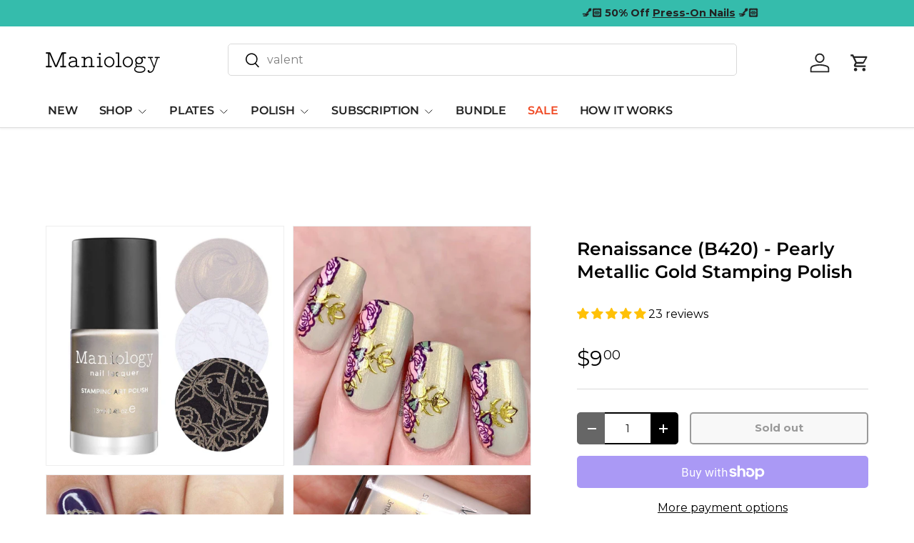

--- FILE ---
content_type: text/html; charset=utf-8
request_url: https://sapi.negate.io/script
body_size: -382
content:
21nLrT1/PJ1Yd9p6l2pW4vFycpdkxU5tahr4wjZi+Cx6AuohLRjM8MmivO4qFMYW5LZ7YuxlrH19v56VmaUZJw4=

--- FILE ---
content_type: text/css
request_url: https://maniology.com/cdn/shop/t/736/assets/custom.css?v=139650859420075419101768339602
body_size: 362
content:
/** Shopify CDN: Minification failed

Line 192:4 Unexpected "{"

**/

@media screen and (min-width:974px) {
    .mobile-only {
        display: none!important
    }
}

@media only screen and (max-width:60.85em) {
    .desktop-only {
        display: none
    }
}

.collection-listing .collection-image-gallery:not(.slick-slider)>a:nth-child(n+2),
.featured-image-slider:not(.slick-initialized.slick-slider) .image-slider-wrapper:nth-child(n+2),
.featured-image-slider:not(.slick-initialized.slick-slider) .image-zoom:nth-child(n+2) {
    display: none
}

.subscription-list {
    display: grid;
    grid-template-columns: repeat(3, 1fr);
    gap: 25px 30px;
}
.subscription-list .subscription-choice {
    width: initial;
    
}
.subscription-list .subscription-choice:nth-child(4n) {
    grid-column: 2;
}
@media (max-width: 767px) {
    .subscription-list {
        grid-template-columns: 1fr;
    }
    .subscription-list .subscription-choice:nth-child(4n) {
        grid-column: initial;
    }
    .subscription-list .subscription-choice .top-half .price {
        display: flex;
        flex-direction: column;
        align-items: center;
        justify-content: space-around;
        height: 100%;
    }
}

.subscription-list-new {
    display: flex;
    flex-direction: column;
    gap: 8px;
}
.subscription-list-new .subscription-choice {
    display: grid;
    grid-template-columns: 2.25fr 0.75fr 1fr;
    align-items: center;
    gap: 16px;
    width: 100%;
    padding: 16px 0px;
    padding-right: 16px;
    cursor: pointer;
}
.subscription-list-new .subscription-choice .subscription-choice-details {
    display: flex;
    flex-direction: row;
    align-items: center;
}
.subscription-list-new .subscription-choice .subscription-choice-details-radio {
    position: relative;

    padding: 0em 1em;
}
.subscription-list-new .subscription-choice .subscription-choice-details-radio::before {
    content: ' ';
    display: block;
    width: 1em;
    height: 1em;
    border: 1px solid #8b8b8b;
    border-radius: 1em;
}
.subscription-list-new .subscription-choice .subscription-choice-details-radio input {
    display: none;
}
.subscription-list-new .subscription-choice .subscription-choice-details-text {
    flex: 1;

    text-align: left;
}
.subscription-list-new .subscription-choice .subscription-choice-details-text h3 {
    margin: 0px;

    font-size: 20px;
    font-weight: 700;
    line-height: 24.38px;
    text-align: left;
    text-transform: none;
}
.subscription-list-new .subscription-choice .subscription-choice-details-text .payment-terms {
    color: #666666;

    font-size: 13px;
    font-weight: 400;
    line-height: 15.85px;
}
.subscription-list-new .subscription-choice .subscription-choice-save-badge {
    padding: 4px 9.5px;

    color: #fff;
    background: #ef4724;

    font-size: 10px;
    font-weight: 500;
    line-height: 15.85px;
    text-align: center;
}
.subscription-list-new .subscription-choice.is-subscription .subscription-choice-price {
    font-size: 10px;
    font-weight: 500;
    line-height: 20.72px;
    padding: 8px;
    border-radius: calc(1em + 8px* 2);
    color: #fff;
    background: #35bcac;
    text-align: center;
}
.subscription-list-new .subscription-choice .subscription-choice-price span {
    font-size: 10px;
    line-height: 12.19px;
}

.subscription-list-new .subscription-choice:not(.is-subscription) .subscription-choice-price {
    color: #35bcac;
}

.subscription-list-new .subscription-choice:has(input[type="radio"]:checked) {
    background-color: #9cffea;
    background-image: url('./confetti-sub.png');
    background-position: center;
    background-size: cover;
}
.subscription-list-new .subscription-choice:has(input[type="radio"]:checked) .subscription-choice-details-radio::after {
    content: ' ';
    display: block;
    width: 0.8em;
    height: 0.8em;
    border-radius: 0.8em;

    position: absolute;
    top: 50%;
    left: 50%;
    transform: translate(-50%, -50%);

    background: #65489d;
}

@media screen and (max-width: 973px) {
    .subscription-list-new .subscription-choice {
        grid-template-columns: 2fr 1fr;
    }
    .subscription-list-new .subscription-choice .subscription-choice-save-badge {
        display: inline-block;
        font-size: 12px;
    }
    .subscription-list-new .subscription-choice .subscription-choice-details-text > *:not(:first-child) {
        margin-top: 8px;
    }
    .subscription-list-new .subscription-choice .subscription-choice-details-text h3 {
        font-size: 18px;
    }
}

@media screen and (min-width: 768px) and (max-width: 973px) {
    .mobile-slider-holder {
        display: flex;
        flex-direction: column;
        align-items: center;
    }
    .mobile-slider-holder .product-photos {
        max-width: 400px;
    }
    .sub-b-header #orderSection {
        display: flex;
        flex-direction: column;
        gap: 65px;
    }
    .sub-b-header #orderSection .sub-b-header-left,
    {
        width: auto;
        margin: 0px;
        padding: 0px;
    }
}

.boost-pfs-filter-collection-has-image .collection-header {
    background: transparent;
}
.boost-pfs-filter-collection-has-image .boost-pfs-container-default-box {
    display: none;
}

#orderSectionSubscriptions {
    -moz-columns: 2;
    column-count: 2;
    gap: 20px;
    list-style: none;
    text-align: left;
    padding: 0 0;

    li {
        list-style: none;
    font-size: 14px;
    font-weight: 500;
    font-stretch: normal;
    font-style: normal;
    letter-spacing: normal;
    color: #131313;
    margin-bottom: 15px;
    }
}

.sub-b-header-right h3  {
    font-size: 17px;
    font-weight: 500;
    font-stretch: normal;
    font-style: normal;
    line-height: normal;
    letter-spacing: normal;
    color: #131313;
    margin: 20px 0;
    text-transform: none;
    text-align: left;
}

.sub-b-header-right .cancel {
    font-size: 14px;
    font-weight: 500;
    font-stretch: normal;
    font-style: normal;
    line-height: 2.36;
    letter-spacing: normal;
    color: #131313;
    text-transform: none;
    text-align: left;
    margin: 0;
    text-align: center;
}

.sub-b-header-right .button-holder {
    margin: 15px 0;
}

.visibility-hidden {
    visibility: hidden !important;
}

--- FILE ---
content_type: text/css;charset=utf-8
request_url: https://use.typekit.net/edv3csg.css
body_size: 430
content:
/*
 * The Typekit service used to deliver this font or fonts for use on websites
 * is provided by Adobe and is subject to these Terms of Use
 * http://www.adobe.com/products/eulas/tou_typekit. For font license
 * information, see the list below.
 *
 * zooja-pro:
 *   - http://typekit.com/eulas/00000000000000007735c808
 *   - http://typekit.com/eulas/00000000000000007735c811
 *
 * © 2009-2026 Adobe Systems Incorporated. All Rights Reserved.
 */
/*{"last_published":"2023-05-23 20:01:49 UTC"}*/

@import url("https://p.typekit.net/p.css?s=1&k=edv3csg&ht=tk&f=44564.44565&a=85899485&app=typekit&e=css");

@font-face {
font-family:"zooja-pro";
src:url("https://use.typekit.net/af/a6b776/00000000000000007735c808/30/l?primer=7cdcb44be4a7db8877ffa5c0007b8dd865b3bbc383831fe2ea177f62257a9191&fvd=n4&v=3") format("woff2"),url("https://use.typekit.net/af/a6b776/00000000000000007735c808/30/d?primer=7cdcb44be4a7db8877ffa5c0007b8dd865b3bbc383831fe2ea177f62257a9191&fvd=n4&v=3") format("woff"),url("https://use.typekit.net/af/a6b776/00000000000000007735c808/30/a?primer=7cdcb44be4a7db8877ffa5c0007b8dd865b3bbc383831fe2ea177f62257a9191&fvd=n4&v=3") format("opentype");
font-display:auto;font-style:normal;font-weight:400;font-stretch:normal;
}

@font-face {
font-family:"zooja-pro";
src:url("https://use.typekit.net/af/beac41/00000000000000007735c811/30/l?primer=7cdcb44be4a7db8877ffa5c0007b8dd865b3bbc383831fe2ea177f62257a9191&fvd=n3&v=3") format("woff2"),url("https://use.typekit.net/af/beac41/00000000000000007735c811/30/d?primer=7cdcb44be4a7db8877ffa5c0007b8dd865b3bbc383831fe2ea177f62257a9191&fvd=n3&v=3") format("woff"),url("https://use.typekit.net/af/beac41/00000000000000007735c811/30/a?primer=7cdcb44be4a7db8877ffa5c0007b8dd865b3bbc383831fe2ea177f62257a9191&fvd=n3&v=3") format("opentype");
font-display:auto;font-style:normal;font-weight:300;font-stretch:normal;
}

.tk-zooja-pro { font-family: "zooja-pro",sans-serif; }


--- FILE ---
content_type: text/css;charset=UTF-8
request_url: https://cached.rebuyengine.com/api/v1/widgets/styles?id=204276&format=css&cache_key=1769054238
body_size: -684
content:
#rebuy-widget-204276 .rebuy-bundle__actions-buttons{display:flex;justify-content:center;margin:auto}#rebuy-widget-204276 .primary-title{font-size:26px!important}[data-rebuy-id="204276"] .rebuy-bundle__actions-price-value{margin:unset}

--- FILE ---
content_type: text/css;charset=UTF-8
request_url: https://cached.rebuyengine.com/api/v1/widgets/styles?id=128009&format=css&cache_key=1769054238
body_size: -294
content:
#rebuy-widget-128009 .primary-title{font-size:24px!important;color:#f04924!important}.rebuy-widget .flickity-button:focus,.rebuy-widget .flickity-button:active,.rebuy-widget .flickity-button:focus-visible,.rebuy-recommended-products .flickity-button:focus,.rebuy-recommended-products .flickity-button:active,.rebuy-recommended-products .flickity-button:focus-visible,.rebuy-landing-page .flickity-button:focus,.rebuy-landing-page .flickity-button:active,.rebuy-landing-page .flickity-button:focus-visible{outline:none!important;box-shadow:none!important;border:none!important;-webkit-tap-highlight-color:#fff0;-webkit-focus-ring-color:#fff0}

--- FILE ---
content_type: text/javascript
request_url: https://maniology.com/cdn/shop/t/736/assets/custom.js?v=148300984748275555441768339602
body_size: -98
content:
function addSubsToCart(){const addToCartBtn=document.querySelector("#addSubsToCart");addToCartBtn&&addToCartBtn.addEventListener("click",function(e){e.preventDefault();const selectedRadio=this.closest(".sub-b-header-right").querySelector('input[type="radio"][name="add_to_cart"]:checked');if(selectedRadio){ga("send",{hitType:"event",eventCategory:"Add to Cart",eventAction:"added",eventLabel:"Subscription added"});const form=selectedRadio.closest(".form"),variant_id=form.dataset.vid,selling_plan_id=form.dataset?.sid,data=new FormData;data.append("quantity",1),data.append("id",variant_id),selling_plan_id&&data.append("selling_plan",selling_plan_id),fetch("/cart/add.js",{method:"POST",body:data,headers:{Accept:"application/json"}}).then(response=>{response.ok?document.dispatchEvent(new CustomEvent("dispatch:cart-drawer:open")):console.error("Add to cart failed.")}).catch(error=>console.error("Error:",error))}})}function clickableSubsRadio(){document.querySelectorAll(".subscription-choice").forEach(function(div){div.addEventListener("click",function(){const radio=this.querySelector('input[name="add_to_cart"]');radio&&(radio.checked=!0,radio.dispatchEvent(new Event("change")))})})}document.addEventListener("DOMContentLoaded",function(){addSubsToCart(),clickableSubsRadio()});
//# sourceMappingURL=/cdn/shop/t/736/assets/custom.js.map?v=148300984748275555441768339602


--- FILE ---
content_type: text/javascript; charset=utf-8
request_url: https://maniology.com/products/mani-x-me-january-2022-renaissance-b420-metallic-shimmer-gold-stamping-polish.js
body_size: 603
content:
{"id":6688138362946,"title":"Renaissance (B420) - Pearly Metallic Gold Stamping Polish","handle":"mani-x-me-january-2022-renaissance-b420-metallic-shimmer-gold-stamping-polish","description":"\u003cp\u003e\u003cspan data-mce-fragment=\"1\" style=\"font-weight: 400;\" data-mce-style=\"font-weight: 400;\"\u003e\u003ci data-mce-fragment=\"1\"\u003eRenaissance \u003c\/i\u003e(B420) is a pearly metallic gold made with fine, smooth shimmers for a soft heavenly glow. Stamp over dark colors to highlight the golden shimmers or paint all over for a light sparkling touch. \u003c\/span\u003e\u003c\/p\u003e\n\u003cul data-mce-fragment=\"1\"\u003e\n\u003cli data-mce-fragment=\"1\"\u003eNAIL ART NOUVEAU: Nail art is art, and this sparkling color is a great addition to diversify your palette. \u003c\/li\u003e\n\u003cli data-mce-fragment=\"1\"\u003eFULL COVERAGE: All of our stamping polishes are highly pigmented for bold designs and vibrant colors.\u003c\/li\u003e\n\u003cli data-mce-fragment=\"1\"\u003e5-FREE AND CRUELTY-FREE: These stamping polishes are only tested on our own nails before yours.\u003c\/li\u003e\n\u003cli data-mce-fragment=\"1\"\u003eGET INSPIRED: Check out our Nail Academy or join us on Facebook, Instagram, and YouTube for tips, tricks, and inspiration.\u003c\/li\u003e\n\u003cli data-mce-fragment=\"1\"\u003eWARNING: Keep away from open flames. Adult supervision for ages 6 and under. *0.4oz per bottle*\u003c\/li\u003e\n\u003c\/ul\u003e","published_at":"2022-02-09T21:36:52-10:00","created_at":"2021-12-13T20:15:08-10:00","vendor":"Maniology","type":"Stamping polish","tags":["all","color:gold","color:white","exclude_intl","finish:metallic","maniology","manixme","mlive11222022-1","polish:stamping polish","polish_single","polishsale","sale included","spring-shop","winter-favorites"],"price":900,"price_min":900,"price_max":900,"available":false,"price_varies":false,"compare_at_price":null,"compare_at_price_min":0,"compare_at_price_max":0,"compare_at_price_varies":false,"variants":[{"id":39639694049346,"title":"Default Title","option1":"Default Title","option2":null,"option3":null,"sku":"pol-b420","requires_shipping":true,"taxable":true,"featured_image":null,"available":false,"name":"Renaissance (B420) - Pearly Metallic Gold Stamping Polish","public_title":null,"options":["Default Title"],"price":900,"weight":51,"compare_at_price":null,"inventory_quantity":0,"inventory_management":"shopify","inventory_policy":"deny","barcode":"811256034707","quantity_rule":{"min":1,"max":null,"increment":1},"quantity_price_breaks":[],"requires_selling_plan":false,"selling_plan_allocations":[]}],"images":["\/\/cdn.shopify.com\/s\/files\/1\/1520\/2544\/products\/maniology-mani-x-me-january-2022-renaissance-b420-metallic-shimmer-gold-stamping-polish-pol-b420-28667599061058.jpg?v=1762199113","\/\/cdn.shopify.com\/s\/files\/1\/1520\/2544\/products\/maniology-mani-x-me-january-2022-renaissance-b420-metallic-shimmer-gold-stamping-polish-pol-b420-28724024737858.jpg?v=1641589667","\/\/cdn.shopify.com\/s\/files\/1\/1520\/2544\/products\/maniology-mani-x-me-january-2022-renaissance-b420-metallic-shimmer-gold-stamping-polish-pol-b420-28806258720834.jpg?v=1644300289","\/\/cdn.shopify.com\/s\/files\/1\/1520\/2544\/products\/maniology-mani-x-me-january-2022-renaissance-b420-metallic-shimmer-gold-stamping-polish-pol-b420-28806258753602.jpg?v=1644300286","\/\/cdn.shopify.com\/s\/files\/1\/1520\/2544\/products\/maniology-mani-x-me-january-2022-renaissance-b420-metallic-shimmer-gold-stamping-polish-pol-b420-28806258425922.jpg?v=1644300239"],"featured_image":"\/\/cdn.shopify.com\/s\/files\/1\/1520\/2544\/products\/maniology-mani-x-me-january-2022-renaissance-b420-metallic-shimmer-gold-stamping-polish-pol-b420-28667599061058.jpg?v=1762199113","options":[{"name":"Title","position":1,"values":["Default Title"]}],"url":"\/products\/mani-x-me-january-2022-renaissance-b420-metallic-shimmer-gold-stamping-polish","media":[{"alt":null,"id":20977402675266,"position":1,"preview_image":{"aspect_ratio":1.0,"height":1500,"width":1500,"src":"https:\/\/cdn.shopify.com\/s\/files\/1\/1520\/2544\/products\/maniology-mani-x-me-january-2022-renaissance-b420-metallic-shimmer-gold-stamping-polish-pol-b420-28667599061058.jpg?v=1762199113"},"aspect_ratio":1.0,"height":1500,"media_type":"image","src":"https:\/\/cdn.shopify.com\/s\/files\/1\/1520\/2544\/products\/maniology-mani-x-me-january-2022-renaissance-b420-metallic-shimmer-gold-stamping-polish-pol-b420-28667599061058.jpg?v=1762199113","width":1500},{"alt":null,"id":21034474635330,"position":2,"preview_image":{"aspect_ratio":1.0,"height":1080,"width":1080,"src":"https:\/\/cdn.shopify.com\/s\/files\/1\/1520\/2544\/products\/maniology-mani-x-me-january-2022-renaissance-b420-metallic-shimmer-gold-stamping-polish-pol-b420-28724024737858.jpg?v=1641589667"},"aspect_ratio":1.0,"height":1080,"media_type":"image","src":"https:\/\/cdn.shopify.com\/s\/files\/1\/1520\/2544\/products\/maniology-mani-x-me-january-2022-renaissance-b420-metallic-shimmer-gold-stamping-polish-pol-b420-28724024737858.jpg?v=1641589667","width":1080},{"alt":null,"id":21117570449474,"position":3,"preview_image":{"aspect_ratio":1.001,"height":1154,"width":1155,"src":"https:\/\/cdn.shopify.com\/s\/files\/1\/1520\/2544\/products\/maniology-mani-x-me-january-2022-renaissance-b420-metallic-shimmer-gold-stamping-polish-pol-b420-28806258720834.jpg?v=1644300289"},"aspect_ratio":1.001,"height":1154,"media_type":"image","src":"https:\/\/cdn.shopify.com\/s\/files\/1\/1520\/2544\/products\/maniology-mani-x-me-january-2022-renaissance-b420-metallic-shimmer-gold-stamping-polish-pol-b420-28806258720834.jpg?v=1644300289","width":1155},{"alt":null,"id":21117570383938,"position":4,"preview_image":{"aspect_ratio":1.0,"height":1200,"width":1200,"src":"https:\/\/cdn.shopify.com\/s\/files\/1\/1520\/2544\/products\/maniology-mani-x-me-january-2022-renaissance-b420-metallic-shimmer-gold-stamping-polish-pol-b420-28806258753602.jpg?v=1644300286"},"aspect_ratio":1.0,"height":1200,"media_type":"image","src":"https:\/\/cdn.shopify.com\/s\/files\/1\/1520\/2544\/products\/maniology-mani-x-me-january-2022-renaissance-b420-metallic-shimmer-gold-stamping-polish-pol-b420-28806258753602.jpg?v=1644300286","width":1200},{"alt":null,"id":21117568385090,"position":5,"preview_image":{"aspect_ratio":1.0,"height":1281,"width":1281,"src":"https:\/\/cdn.shopify.com\/s\/files\/1\/1520\/2544\/products\/maniology-mani-x-me-january-2022-renaissance-b420-metallic-shimmer-gold-stamping-polish-pol-b420-28806258425922.jpg?v=1644300239"},"aspect_ratio":1.0,"height":1281,"media_type":"image","src":"https:\/\/cdn.shopify.com\/s\/files\/1\/1520\/2544\/products\/maniology-mani-x-me-january-2022-renaissance-b420-metallic-shimmer-gold-stamping-polish-pol-b420-28806258425922.jpg?v=1644300239","width":1281}],"requires_selling_plan":false,"selling_plan_groups":[]}